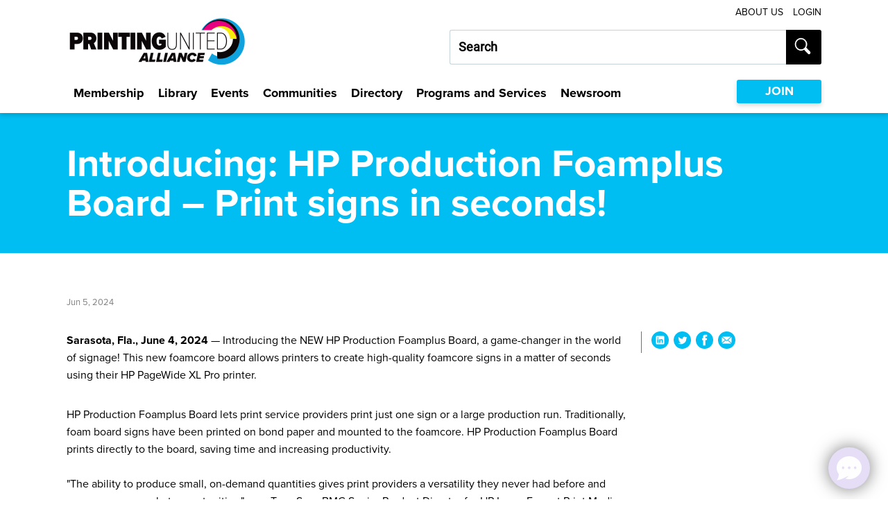

--- FILE ---
content_type: text/html; charset=utf-8
request_url: https://www.printing.org/content/2024/06/05/introducing--hp-production-foamplus-board---print-signs-in-seconds!
body_size: 11868
content:
 <!DOCTYPE html> <html class="no-js" lang="en"> <head> <!-- Google Tag Manager --> <script>(function(w,d,s,l,i){w[l]=w[l]||[];w[l].push({'gtm.start': new Date().getTime(),event:'gtm.js'});var f=d.getElementsByTagName(s)[0], j=d.createElement(s),dl=l!='dataLayer'?'&l='+l:'';j.async=true;j.src= 'https://www.googletagmanager.com/gtm.js?id='+i+dl;f.parentNode.insertBefore(j,f); })(window,document,'script','dataLayer','GTM-5WFFVDC');</script> <!-- End Google Tag Manager --><!-- Start VWO Async SmartCode --> <link rel="preconnect" href="https://dev.visualwebsiteoptimizer.com" /> <script type='text/javascript' id='vwoCode'> window._vwo_code || (function() { var account_id=911441, version=2.1, settings_tolerance=2000, hide_element='body', hide_element_style = 'opacity:0 !important;filter:alpha(opacity=0) !important;background:none !important;transition:none !important;', /* DO NOT EDIT BELOW THIS LINE */ f=false,w=window,d=document,v=d.querySelector('#vwoCode'),cK='_vwo_'+account_id+'_settings',cc={};try{var c=JSON.parse(localStorage.getItem('_vwo_'+account_id+'_config'));cc=c&&typeof c==='object'?c:{}}catch(e){}var stT=cc.stT==='session'?w.sessionStorage:w.localStorage;code={nonce:v&&v.nonce,use_existing_jquery:function(){return typeof use_existing_jquery!=='undefined'?use_existing_jquery:undefined},library_tolerance:function(){return typeof library_tolerance!=='undefined'?library_tolerance:undefined},settings_tolerance:function(){return cc.sT||settings_tolerance},hide_element_style:function(){return'{'+(cc.hES||hide_element_style)+'}'},hide_element:function(){if(performance.getEntriesByName('first-contentful-paint')[0]){return''}return typeof cc.hE==='string'?cc.hE:hide_element},getVersion:function(){return version},finish:function(e){if(!f){f=true;var t=d.getElementById('_vis_opt_path_hides');if(t)t.parentNode.removeChild(t);if(e)(new Image).src='https://dev.visualwebsiteoptimizer.com/ee.gif?a='+account_id+e}},finished:function(){return f},addScript:function(e){var t=d.createElement('script');t.type='text/javascript';if(e.src){t.src=e.src}else{t.text=e.text}v&&t.setAttribute('nonce',v.nonce);d.getElementsByTagName('head')[0].appendChild(t)},load:function(e,t){var n=this.getSettings(),i=d.createElement('script'),r=this;t=t||{};if(n){i.textContent=n;d.getElementsByTagName('head')[0].appendChild(i);if(!w.VWO||VWO.caE){stT.removeItem(cK);r.load(e)}}else{var o=new XMLHttpRequest;o.open('GET',e,true);o.withCredentials=!t.dSC;o.responseType=t.responseType||'text';o.onload=function(){if(t.onloadCb){return t.onloadCb(o,e)}if(o.status===200||o.status===304){_vwo_code.addScript({text:o.responseText})}else{_vwo_code.finish('&e=loading_failure:'+e)}};o.onerror=function(){if(t.onerrorCb){return t.onerrorCb(e)}_vwo_code.finish('&e=loading_failure:'+e)};o.send()}},getSettings:function(){try{var e=stT.getItem(cK);if(!e){return}e=JSON.parse(e);if(Date.now()>e.e){stT.removeItem(cK);return}return e.s}catch(e){return}},init:function(){if(d.URL.indexOf('__vwo_disable__')>-1)return;var e=this.settings_tolerance();w._vwo_settings_timer=setTimeout(function(){_vwo_code.finish();stT.removeItem(cK)},e);var t;if(this.hide_element()!=='body'){t=d.createElement('style');var n=this.hide_element(),i=n?n+this.hide_element_style():'',r=d.getElementsByTagName('head')[0];t.setAttribute('id','_vis_opt_path_hides');v&&t.setAttribute('nonce',v.nonce);t.setAttribute('type','text/css');if(t.styleSheet)t.styleSheet.cssText=i;else t.appendChild(d.createTextNode(i));r.appendChild(t)}else{t=d.getElementsByTagName('head')[0];var i=d.createElement('div');i.style.cssText='z-index: 2147483647 !important;position: fixed !important;left: 0 !important;top: 0 !important;width: 100% !important;height: 100% !important;background: white !important;display: block !important;';i.setAttribute('id','_vis_opt_path_hides');i.classList.add('_vis_hide_layer');t.parentNode.insertBefore(i,t.nextSibling)}var o=window._vis_opt_url||d.URL,s='https://dev.visualwebsiteoptimizer.com/j.php?a='+account_id+'&u='+encodeURIComponent(o)+'&vn='+version;if(w.location.search.indexOf('_vwo_xhr')!==-1){this.addScript({src:s})}else{this.load(s+'&x=true')}}};w._vwo_code=code;code.init();})(); </script> <!-- End VWO Async SmartCode --> <meta charset="utf-8" /> <meta name="viewport" content="width=device-width, initial-scale=1" /> <meta http-equiv="X-UA-Compatible" content="IE=edge;chrome=1" /> <title>
	Introducing: HP Production Foamplus Board – Print signs in seconds!
</title> <!--[if lt IE 9]>
        <script src="/ResourcePackages/AIAA/assets/scripts/ie.min.js"></script>
    <![endif]--> <link href="/Stylesheets/PUA/a9b0e51c-b979-4c11-86ec-e019597fbb8d?version=100" rel="stylesheet" type="text/css" /> <link rel="manifest" href="/manifest.json"> <!-- TODO: CHANGE TYPEKIT REFERENCE. Proxima Resource, will need to change to client provided --> <link rel="stylesheet" href="https://use.typekit.net/hae6pvb.css"> <!-- For now, using Roboto --> <link rel="preconnect" href="https://fonts.googleapis.com"> <link rel="preconnect" href="https://fonts.gstatic.com" crossorigin> <link href="https://fonts.googleapis.com/css2?family=Roboto&display=swap" rel="stylesheet"> <script src="/ScriptResource.axd?d=ktXPS54N4JY6vbaCTPlT9WpI9TWlOv9FiDv-s93Yvx3tiyhMWQHTO0Ih6YgMVkwTcuMSJ1-Z69UvuXhd-qkc2g3HELpvBtWla4J503J4ZuBQ1-Rh7mjyhmISEUBq2oHLISzFzKm1ecH-6pmAQdLtMYhfaOhP3Fid98R4wWEbpEX_ORg8ABpeOXd2VJxC3Cc90&amp;t=ffffffff8abb4fc6" type="text/javascript"></script><script src="/ScriptResource.axd?d=ePnjFy9PuY6CB3GWMX-b_-yXTh7Xic2pGYiFNXkpY98zZknPk1iFCnDX5VIpG_tzut9O8DHnskUHc_s50e4O5syyM0Dv74uhBZhR9iwGTawLui-CfTgpnUoz31bicXjdEOnVG5-5ULtKFEXVQVLgwmz-ikvrLQZIZz3fqAlNjHAqW38JBRjPa6t9ansRPhOw0&amp;t=ffffffff8abb4fc6" type="text/javascript"></script><script src="https://ajax.googleapis.com/ajax/libs/jquery/3.3.1/jquery.min.js" type="text/javascript"></script> <link href="/ResourcePackages/PUA/ui/www/build/app.css?v=637928866800000000" rel="stylesheet"> <script type="module" src="/ResourcePackages/PUA/ui/www/build/app.esm.js?v=638784266700000000" data-stencil></script> <script nomodule="" src="/ResourcePackages/PUA/ui/www/build/app.js?v=638324585960000000" data-stencil></script> <script nomodule src="/ResourcePackages/PUA/ui/www/assets/vendor/svg4everybody.min.js"></script> <!-- Asset path used for icon loading --> <script>
        window.assetPath = "/ResourcePackages/PUA/ui/www/assets/";
    </script> <meta name="twitter:card" content="summary" /> <meta name="twitter:site" content="@PRINTINGUnited" /> <meta name="twitter:title" content="PRINTING United Alliance" /> <meta name="twitter:description" content="PRINTING United Alliance is the premier trade association for printing professionals looking to grow their business." /> <meta name="twitter:image" content="https://www.printing.org/images/default-source/page-design/logos/prua_white_logo.png" /> <script type='application/ld+json'>
        {
            "@context": "http://schema.org/",
            "@type": "Organization",
            "name": "PRINTING United Alliance",
            "url": "https://www.printing.org/",
            "logo": "https://www.printing.org/images/default-source/page-design/logos/prua_white_logo.png",
            "telephone": "8883853588",
            "email": "info@printing.org",
            "address": {
                "@type": "PostalAddress",
                "streetAddress": "10015 Main Street",
                "addressLocality": "Fairfax, VA",
                "postalCode": "22031",
                "addressCountry": "United States"
            }
        }
    </script> <meta property="og:title" content="Introducing: HP Production Foamplus Board – Print signs in seconds!" /><meta property="og:description" content="Introducing the NEW HP Production Foamplus Board, a game-changer in the world of signage!" /><meta property="og:type" content="article" /><meta property="og:url" content="https://www.printing.org/content/2024/06/05/introducing--hp-production-foamplus-board---print-signs-in-seconds!" /><meta property="og:site_name" content="Default" /><meta name="Generator" content="Sitefinity 14.4.8134.0 DX" /><link rel="canonical" href="https://www.printing.org/content/2024/06/05/introducing--hp-production-foamplus-board---print-signs-in-seconds!" /><script type='text/javascript'>
	                var appInsights=window.appInsights||function(a){
		                function b(a){c[a]=function(){var b=arguments;c.queue.push(function(){c[a].apply(c,b)})}}var c={config:a},d=document,e=window;setTimeout(function(){var b=d.createElement('script');b.src=a.url||'https://az416426.vo.msecnd.net/scripts/a/ai.0.js',d.getElementsByTagName('script')[0].parentNode.appendChild(b)});try{c.cookie=d.cookie}catch(a){}c.queue=[];for(var f=['Event','Exception','Metric','PageView','Trace','Dependency'];f.length;)b('track'+f.pop());if(b('setAuthenticatedUserContext'),b('clearAuthenticatedUserContext'),b('startTrackEvent'),b('stopTrackEvent'),b('startTrackPage'),b('stopTrackPage'),b('flush'),!a.disableExceptionTracking){f='onerror',b('_'+f);var g=e[f];e[f]=function(a,b,d,e,h){var i=g&&g(a,b,d,e,h);return!0!==i&&c['_'+f](a,b,d,e,h),i}}return c
	                }({
		                instrumentationKey: '3097a790-578a-4005-8280-7189780b009d'
	                });

	                window.appInsights=appInsights,appInsights.queue&&0===appInsights.queue.length&&appInsights.trackPageView();
            </script></head> <body class="not-editing pua-body"> <!-- Google Tag Manager (noscript) --> <noscript><iframe src="https://www.googletagmanager.com/ns.html?id=GTM-5WFFVDC" height="0" width="0" style="display:none;visibility:hidden"></iframe></noscript> <!-- End Google Tag Manager (noscript) --> <st-app></st-app> <script src="/ScriptResource.axd?d=ktXPS54N4JY6vbaCTPlT9WpI9TWlOv9FiDv-s93Yvx3tiyhMWQHTO0Ih6YgMVkwTcuMSJ1-Z69UvuXhd-qkc2g3HELpvBtWla4J503J4ZuBQ1-Rh7mjyhmISEUBq2oHLISzFzKm1ecH-6pmAQdLtMYhfaOhP3Fid98R4wWEbpEX_ORg8ABpeOXd2VJxC3Cc90&amp;t=ffffffff8abb4fc6" type="text/javascript"></script><script src="/ScriptResource.axd?d=ePnjFy9PuY6CB3GWMX-b_-yXTh7Xic2pGYiFNXkpY98zZknPk1iFCnDX5VIpG_tzut9O8DHnskUHc_s50e4O5syyM0Dv74uhBZhR9iwGTawLui-CfTgpnUoz31bicXjdEOnVG5-5ULtKFEXVQVLgwmz-ikvrLQZIZz3fqAlNjHAqW38JBRjPa6t9ansRPhOw0&amp;t=ffffffff8abb4fc6" type="text/javascript"></script><script src="/ScriptResource.axd?d=Uf8BQcxRshYGUr_fjsqPCI6PJUN25IVQF8i4e1uVUHK2T3jZ0oi0VL46MD-IZj7JOmuFtlTeiHI0fNJOC9nd2HlXuyzE0QykcGMEXrZQwzrsJmCegXX0movzIMLsdkuVs1qsOLQJUNyVABqtz6ee8PfWXIcpZHFc0DNf_ba2RuC99G4pkVoi8RW5erQbjOiR0&amp;t=ffffffff8abb4fc6" type="text/javascript"></script> <script>
        if (typeof svg4everybody == 'function') {
            svg4everybody();
        }
    </script> <header class="pua-header"> <div class="page-bounds"> <nav class="pua-header__util-nav" aria-label="Site Utility Navigation"> <div class="pua-header__logo"> <a href="/"> 


        <img loading="lazy" src="/images/default-source/banners-logos/logo.png?sfvrsn=a896bdf7_0" title="Printing United Alliance Logo" alt="Printing United Alliance Logo"
         
          />
 </a> </div> <div class="pua-header__util-links"> 

    <a href="/about" aria-label="About Us Utility Link">About Us</a>






<div class="pua-header__util-links" data-sf-role="sf-logged-in-view" style="display: none">
    <span>Welcome <i data-sf-role="sf-logged-in-name"></i></span>
    <a href="https://my.printing.org">My Profile</a>
    <a href="/content/SignOut/">Sign Out</a>
</div>

<div class="pua-header__util-links" data-sf-role="sf-logged-out-view" style="display: none">
    <a href="#" data-sf-role="login-status-button">Login</a>
</div>

<input type="hidden" data-sf-role="sf-status-json-endpoint-url" value="/rest-api/rd-login-status/FullName" />
<input type="hidden" data-sf-role="sf-logout-redirect-url" value="https://my.printing.org/secur/logout.jsp" />
<input type="hidden" data-sf-role="sf-login-redirect-url" value="https://www.printing.org/account/sign-in?redirect_uri=%2fcontent%2f2024%2f06%2f05%2fintroducing--hp-production-foamplus-board---print-signs-in-seconds!" />
<input type="hidden" data-sf-role="sf-is-design-mode-value" value="False" />
<input type="hidden" data-sf-role="sf-allow-windows-sts-login" value="False" />

 </div> 


<pua-sitefinity-search results-url="/search-results" index-catalogue="sf-sgia" search-id="87336019-e68f-4554-90df-d3f93c289db9" words-mode="AllWords" label="Search our site..." placeholder="Search"></pua-sitefinity-search>

<input type="hidden" data-sf-role="disableSuggestions" value='false' />
<input type="hidden" data-sf-role="minSuggestionLength" value="3" />
<input type="hidden" data-sf-role="suggestionFields" value="Title,Content" />
<input type="hidden" data-sf-role="language" />
<input type="hidden" data-sf-role="siteId" value="33cb3795-7301-4b27-ba30-27f1e597df26" />
<input type="hidden" data-sf-role="suggestionsRoute" value="/restapi/search/suggestions" />
<input type="hidden" data-sf-role="searchTextBoxId" value='#87336019-e68f-4554-90df-d3f93c289db9' />
<input type="hidden" data-sf-role="searchButtonId" value='#52e5e796-c61c-48f9-ad91-795f114cb568' />




 </nav> <pua-menu> 


<pua-sitefinity-search results-url="/search-results" index-catalogue="sf-sgia" search-id="38457186-b1bd-4ca0-8760-dbcaafc92a0c" words-mode="AllWords" label="Search our site..." placeholder="Search"></pua-sitefinity-search>

<input type="hidden" data-sf-role="disableSuggestions" value='false' />
<input type="hidden" data-sf-role="minSuggestionLength" value="3" />
<input type="hidden" data-sf-role="suggestionFields" value="Title,Content" />
<input type="hidden" data-sf-role="language" />
<input type="hidden" data-sf-role="siteId" value="33cb3795-7301-4b27-ba30-27f1e597df26" />
<input type="hidden" data-sf-role="suggestionsRoute" value="/restapi/search/suggestions" />
<input type="hidden" data-sf-role="searchTextBoxId" value='#38457186-b1bd-4ca0-8760-dbcaafc92a0c' />
<input type="hidden" data-sf-role="searchButtonId" value='#dbf97e84-ecb2-4344-aa4e-25bba31a16c0' />





 



<pua-primary-nav page-nodes="[{&quot;Title&quot;:&quot;Membership&quot;,&quot;UrlName&quot;:&quot;/membership&quot;,&quot;Nodes&quot;:[{&quot;Title&quot;:&quot;Membership Types&quot;,&quot;UrlName&quot;:&quot;/membership-types&quot;,&quot;Nodes&quot;:[]},{&quot;Title&quot;:&quot;Member Benefits&quot;,&quot;UrlName&quot;:&quot;/membership/member-benefits&quot;,&quot;Nodes&quot;:[]},{&quot;Title&quot;:&quot;Membership FAQs&quot;,&quot;UrlName&quot;:&quot;/membership/membership-faqs&quot;,&quot;Nodes&quot;:[]},{&quot;Title&quot;:&quot;Membership Minute Videos&quot;,&quot;UrlName&quot;:&quot;/membership/membership-minute-videos&quot;,&quot;Nodes&quot;:[]},{&quot;Title&quot;:&quot;Member Spotlights&quot;,&quot;UrlName&quot;:&quot;/membership/member-spotlights&quot;,&quot;Nodes&quot;:[]}]},{&quot;Title&quot;:&quot;Library&quot;,&quot;UrlName&quot;:&quot;/library&quot;,&quot;Nodes&quot;:[{&quot;Title&quot;:&quot;Technical Excellence&quot;,&quot;UrlName&quot;:&quot;/library/technical-excellence&quot;,&quot;Nodes&quot;:[{&quot;Title&quot;:&quot;Certifications&quot;,&quot;UrlName&quot;:&quot;/library/technical-excellence/certifications&quot;,&quot;Nodes&quot;:[]},{&quot;Title&quot;:&quot;G7+ Certification&quot;,&quot;UrlName&quot;:&quot;/library/technical-excellence/g7plus-certification&quot;,&quot;Nodes&quot;:[]},{&quot;Title&quot;:&quot;System Certification&quot;,&quot;UrlName&quot;:&quot;/library/technical-excellence/system-certification&quot;,&quot;Nodes&quot;:[]},{&quot;Title&quot;:&quot;Color and Print Quality&quot;,&quot;UrlName&quot;:&quot;/library/technical-excellence/color-and-print-quality&quot;,&quot;Nodes&quot;:[]}]},{&quot;Title&quot;:&quot;iLEARNING+&quot;,&quot;UrlName&quot;:&quot;/library/ilearning&quot;,&quot;Nodes&quot;:[]},{&quot;Title&quot;:&quot;Business Excellence&quot;,&quot;UrlName&quot;:&quot;/library/business-excellence&quot;,&quot;Nodes&quot;:[{&quot;Title&quot;:&quot;Human Resources&quot;,&quot;UrlName&quot;:&quot;/library/business-excellence/human-resources&quot;,&quot;Nodes&quot;:[]},{&quot;Title&quot;:&quot;Legislation&quot;,&quot;UrlName&quot;:&quot;/library/business-excellence/legislation&quot;,&quot;Nodes&quot;:[]},{&quot;Title&quot;:&quot;Environmental, Health and Safety&quot;,&quot;UrlName&quot;:&quot;/library/business-excellence/environmental-health-safety&quot;,&quot;Nodes&quot;:[]},{&quot;Title&quot;:&quot;Sustainability&quot;,&quot;UrlName&quot;:&quot;/library/business-excellence/sustainability&quot;,&quot;Nodes&quot;:[]},{&quot;Title&quot;:&quot;Economics &amp; Forecasting&quot;,&quot;UrlName&quot;:&quot;/library/business-excellence/economics-forecasting&quot;,&quot;Nodes&quot;:[]}]},{&quot;Title&quot;:&quot;Publications&quot;,&quot;UrlName&quot;:&quot;/library/publications&quot;,&quot;Nodes&quot;:[{&quot;Title&quot;:&quot;PRINTING United Journal&quot;,&quot;UrlName&quot;:&quot;/library/publications/journal&quot;,&quot;Nodes&quot;:[]},{&quot;Title&quot;:&quot;Media Brands&quot;,&quot;UrlName&quot;:&quot;/library/publications/media-brands&quot;,&quot;Nodes&quot;:[]},{&quot;Title&quot;:&quot;The Printing Press&quot;,&quot;UrlName&quot;:&quot;/library/publications/the-printing-press&quot;,&quot;Nodes&quot;:[]}]},{&quot;Title&quot;:&quot;eNewsletters&quot;,&quot;UrlName&quot;:&quot;/library/enewsletters&quot;,&quot;Nodes&quot;:[{&quot;Title&quot;:&quot;ColorPro&quot;,&quot;UrlName&quot;:&quot;/library/enewsletters/colorpro&quot;,&quot;Nodes&quot;:[]},{&quot;Title&quot;:&quot;Industry Advocate&quot;,&quot;UrlName&quot;:&quot;/library/enewsletters/industry-advocate&quot;,&quot;Nodes&quot;:[]},{&quot;Title&quot;:&quot;Industry Ink&quot;,&quot;UrlName&quot;:&quot;/library/enewsletters/industry-ink&quot;,&quot;Nodes&quot;:[]},{&quot;Title&quot;:&quot;Printing AI&quot;,&quot;UrlName&quot;:&quot;/library/enewsletters/printing-ai&quot;,&quot;Nodes&quot;:[]}]},{&quot;Title&quot;:&quot;Standards&quot;,&quot;UrlName&quot;:&quot;/library/standards&quot;,&quot;Nodes&quot;:[{&quot;Title&quot;:&quot;Specifications for Print Production&quot;,&quot;UrlName&quot;:&quot;/library/standards/specifications-for-print-production&quot;,&quot;Nodes&quot;:[]},{&quot;Title&quot;:&quot;Unified Printing Taxonomy&quot;,&quot;UrlName&quot;:&quot;/library/standards/united-printing-taxonomy&quot;,&quot;Nodes&quot;:[]}]},{&quot;Title&quot;:&quot;Glossary&quot;,&quot;UrlName&quot;:&quot;/library/glossary&quot;,&quot;Nodes&quot;:[]}]},{&quot;Title&quot;:&quot;Events&quot;,&quot;UrlName&quot;:&quot;/events&quot;,&quot;Nodes&quot;:[{&quot;Title&quot;:&quot;PRINTING United Expo&quot;,&quot;UrlName&quot;:&quot;/events/printing-united-expo&quot;,&quot;Nodes&quot;:[]},{&quot;Title&quot;:&quot;Workshops&quot;,&quot;UrlName&quot;:&quot;/events/workshops&quot;,&quot;Nodes&quot;:[]},{&quot;Title&quot;:&quot;Conferences&quot;,&quot;UrlName&quot;:&quot;/events/conferences&quot;,&quot;Nodes&quot;:[]},{&quot;Title&quot;:&quot;Webinars&quot;,&quot;UrlName&quot;:&quot;/events/webinars&quot;,&quot;Nodes&quot;:[{&quot;Title&quot;:&quot;Past Webinars&quot;,&quot;UrlName&quot;:&quot;/events/webinars/past-webinars&quot;,&quot;Nodes&quot;:[]}]},{&quot;Title&quot;:&quot;Invite Only&quot;,&quot;UrlName&quot;:&quot;/events/invite-only&quot;,&quot;Nodes&quot;:[{&quot;Title&quot;:&quot;Apparel Decoration Summit&quot;,&quot;UrlName&quot;:&quot;/events/invite-only/apparel-decoration-summit&quot;,&quot;Nodes&quot;:[]},{&quot;Title&quot;:&quot;Digital Packaging Summit&quot;,&quot;UrlName&quot;:&quot;/events/invite-only/digital-packaging-summit&quot;,&quot;Nodes&quot;:[]},{&quot;Title&quot;:&quot;Inkjet Summit&quot;,&quot;UrlName&quot;:&quot;/events/invite-only/inkjet-summit&quot;,&quot;Nodes&quot;:[]},{&quot;Title&quot;:&quot;Leadership Summit&quot;,&quot;UrlName&quot;:&quot;/events/invite-only/leadership-summit&quot;,&quot;Nodes&quot;:[]},{&quot;Title&quot;:&quot;Legislative Fly-In&quot;,&quot;UrlName&quot;:&quot;/events/invite-only/legislative-fly-in&quot;,&quot;Nodes&quot;:[]},{&quot;Title&quot;:&quot;Wide-Format Summit&quot;,&quot;UrlName&quot;:&quot;/events/invite-only/wide-format-summit&quot;,&quot;Nodes&quot;:[]}]}]},{&quot;Title&quot;:&quot;Communities&quot;,&quot;UrlName&quot;:&quot;/communities&quot;,&quot;Nodes&quot;:[{&quot;Title&quot;:&quot;Online Communities&quot;,&quot;UrlName&quot;:&quot;/communities/printerlink&quot;,&quot;Nodes&quot;:[]},{&quot;Title&quot;:&quot;Market Segments&quot;,&quot;UrlName&quot;:&quot;/communities/market-segments&quot;,&quot;Nodes&quot;:[{&quot;Title&quot;:&quot;Apparel Decoration&quot;,&quot;UrlName&quot;:&quot;/communities/market-segments/apparel-decoration&quot;,&quot;Nodes&quot;:[]},{&quot;Title&quot;:&quot;Commercial Printing&quot;,&quot;UrlName&quot;:&quot;/communities/market-segments/commercial-printing&quot;,&quot;Nodes&quot;:[]},{&quot;Title&quot;:&quot;Digital Packaging&quot;,&quot;UrlName&quot;:&quot;/communities/market-segments/digital-packaging&quot;,&quot;Nodes&quot;:[]},{&quot;Title&quot;:&quot;Digital Textile&quot;,&quot;UrlName&quot;:&quot;/communities/market-segments/digital-textile&quot;,&quot;Nodes&quot;:[]},{&quot;Title&quot;:&quot;Educators &amp; Students&quot;,&quot;UrlName&quot;:&quot;/communities/market-segments/educators-students&quot;,&quot;Nodes&quot;:[]},{&quot;Title&quot;:&quot;Industrial Applications &amp; Printed Electronics&quot;,&quot;UrlName&quot;:&quot;/communities/market-segments/industrial-applications-printed-electronics&quot;,&quot;Nodes&quot;:[]},{&quot;Title&quot;:&quot;Graphics Production&quot;,&quot;UrlName&quot;:&quot;/communities/market-segments/graphics-production&quot;,&quot;Nodes&quot;:[]},{&quot;Title&quot;:&quot;Installation PDAA&quot;,&quot;UrlName&quot;:&quot;/communities/market-segments/installation-pdaa&quot;,&quot;Nodes&quot;:[]}]},{&quot;Title&quot;:&quot;Interest Groups&quot;,&quot;UrlName&quot;:&quot;/communities/interest-groups&quot;,&quot;Nodes&quot;:[{&quot;Title&quot;:&quot;The Academy&quot;,&quot;UrlName&quot;:&quot;/communities/interest-groups/the-academy&quot;,&quot;Nodes&quot;:[]},{&quot;Title&quot;:&quot;Ben Franklin Honor Society&quot;,&quot;UrlName&quot;:&quot;/communities/interest-groups/ben-franklin-honor-society&quot;,&quot;Nodes&quot;:[]},{&quot;Title&quot;:&quot;Women in Print Alliance&quot;,&quot;UrlName&quot;:&quot;/communities/interest-groups/women-in-print-alliance&quot;,&quot;Nodes&quot;:[]}]}]},{&quot;Title&quot;:&quot;Directory&quot;,&quot;UrlName&quot;:&quot;/tools&quot;,&quot;Nodes&quot;:[]},{&quot;Title&quot;:&quot;Programs and Services&quot;,&quot;UrlName&quot;:&quot;/programs-services&quot;,&quot;Nodes&quot;:[{&quot;Title&quot;:&quot;Advocacy Center&quot;,&quot;UrlName&quot;:&quot;/programs-services/advocacy&quot;,&quot;Nodes&quot;:[{&quot;Title&quot;:&quot;Advocacy Issues&quot;,&quot;UrlName&quot;:&quot;/programs-services/advocacy/advocacy-issues&quot;,&quot;Nodes&quot;:[]},{&quot;Title&quot;:&quot;Policy Map&quot;,&quot;UrlName&quot;:&quot;/programs-services/advocacy/policy-map&quot;,&quot;Nodes&quot;:[]},{&quot;Title&quot;:&quot;PrintPAC&quot;,&quot;UrlName&quot;:&quot;/programs-services/advocacy/printpac&quot;,&quot;Nodes&quot;:[]},{&quot;Title&quot;:&quot;The Alliance Vote&quot;,&quot;UrlName&quot;:&quot;/programs-services/advocacy/vote&quot;,&quot;Nodes&quot;:[]}]},{&quot;Title&quot;:&quot;Awards&quot;,&quot;UrlName&quot;:&quot;/programs-services/awards&quot;,&quot;Nodes&quot;:[{&quot;Title&quot;:&quot;Pinnacle Awards&quot;,&quot;UrlName&quot;:&quot;/programs-services/awards/pinnacle-product-awards&quot;,&quot;Nodes&quot;:[]},{&quot;Title&quot;:&quot;Dave Swormstedt Sr. Memorial Award&quot;,&quot;UrlName&quot;:&quot;/programs-services/awards/dave-swormstedt-memorial-award&quot;,&quot;Nodes&quot;:[]},{&quot;Title&quot;:&quot;Joe Clarke Innovator Award&quot;,&quot;UrlName&quot;:&quot;/programs-services/awards/joe-clarke-innovator-award&quot;,&quot;Nodes&quot;:[]}]},{&quot;Title&quot;:&quot;Affinity Partner Programs&quot;,&quot;UrlName&quot;:&quot;/programs-services/affinity-partner-programs&quot;,&quot;Nodes&quot;:[]},{&quot;Title&quot;:&quot;Alliance Insights&quot;,&quot;UrlName&quot;:&quot;/programs-services/alliance-insights&quot;,&quot;Nodes&quot;:[]},{&quot;Title&quot;:&quot;Alliance Speakers Bureau&quot;,&quot;UrlName&quot;:&quot;/programs-services/alliance-speakers-bureau&quot;,&quot;Nodes&quot;:[]}]},{&quot;Title&quot;:&quot;Newsroom&quot;,&quot;UrlName&quot;:&quot;/newsroom&quot;,&quot;Nodes&quot;:[{&quot;Title&quot;:&quot;Media Resources&quot;,&quot;UrlName&quot;:&quot;/newsroom/media-resources&quot;,&quot;Nodes&quot;:[]},{&quot;Title&quot;:&quot;Press Releases&quot;,&quot;UrlName&quot;:&quot;/newsroom/press-releases&quot;,&quot;Nodes&quot;:[]},{&quot;Title&quot;:&quot;In the News&quot;,&quot;UrlName&quot;:&quot;/newsroom/in-the-news&quot;,&quot;Nodes&quot;:[]},{&quot;Title&quot;:&quot;Press Inquiries&quot;,&quot;UrlName&quot;:&quot;/newsroom/press-inquiries&quot;,&quot;Nodes&quot;:[]}]}]"></pua-primary-nav>

    <a class="pua-btn pua-btn--primary pua-btn--sm " href="/application">JOIN</a>
 </pua-menu> </div> </header> <div role="main"> 


<pua-article-hero>
    <div class="pua-article-hero__headline">
        <div class="page-bounds">
            <h1>Introducing: HP Production Foamplus Board – Print signs in seconds!</h1>
        </div>
    </div>

    <!-- BE Note: Mobile image is optional if mobile div is removed the desktop image will render for mobile instead -->

</pua-article-hero>

<div class="pua-article">
    <div class="widget-spacer">
        <div class="page-bounds">

                <div class="pua-article__author">
                    <span class="date">Jun 5, 2024</span>
                </div>

            
            <div class="pua-article__social-container">
                <div class="pua-article__social-links">

                    
                        <a href="https://www.linkedin.com/company/printingunited/" aria-label="Share Introducing: HP Production Foamplus Board – Print signs in seconds! on LinkedIn">
                            <pua-icon icon="linkedin"></pua-icon>
                        </a>
                                            <a href="https://twitter.com/PRINTINGUnited" aria-label="Share Introducing: HP Production Foamplus Board – Print signs in seconds! on Twitter">
                            <pua-icon icon="twitter"></pua-icon>
                        </a>
                                            <a href="https://www.facebook.com/printingunited/" aria-label="Share Introducing: HP Production Foamplus Board – Print signs in seconds! on Facebook">
                            <pua-icon icon="facebook"></pua-icon>
                        </a>
                    <a href="mailto:?subject=about Introducing: HP Production Foamplus Board – Print signs in seconds!&amp;body=https://www.printing.org/content/2024/06/05/introducing--hp-production-foamplus-board---print-signs-in-seconds!" aria-label="Share Introducing: HP Production Foamplus Board – Print signs in seconds! via Email">
                        <pua-icon icon="email"></pua-icon>
                    </a>
                </div>
            </div>

            
                <div class="pua-article__content">
                        <div><p><strong>Sarasota, Fla., June 4, 2024</strong> — Introducing the NEW HP Production Foamplus Board, a game-changer in the world of signage! This new foamcore board allows printers to create high-quality foamcore signs in a matter of seconds using their HP PageWide XL Pro printer.</p><p>HP Production Foamplus Board lets print service providers print just one sign or a large production run. Traditionally, foam board signs have been printed on bond paper and mounted to the foamcore. HP Production Foamplus Board prints directly to the board, saving time and increasing productivity.<br><br>"The ability to produce small, on-demand quantities gives print providers a versatility they never had before and opens up new market opportunities," says Tony Sary, BMG Senior Product Director for HP Large Format Print Media. "This paper-faced, 3/16-in foamboard has a premium inkjet coating and is designed for various presentation and signage applications from sales presentations and retail signage to trade shows and event exhibits."<br><br>It's lightweight and easy to transport. HP Production Foamplus Board resists compression and cuts clean by hand or with digital cutting equipment.<br><br>The versatility of this foamboard makes it the ideal go-to solution for presentations and displays, making it a valuable addition to any print shop.&nbsp;<br><br>For more information, contact your HP Large Format Media Sales Representative at 888-893-4668, visit <a href="https://hp.globalbmg.com/en/" target="_blank">HPLFMedia.com</a>, or email <a target="_blank" href="mailto:info@HPLFMedia.com">info@HPLFMedia.com</a>.</p></div>
                </div>

                        <div class="pua-article__tags">
                                <a href="/topic/news" aria-label="Filter By News">News</a>
                                <a href="/topic/signage" aria-label="Filter By Signage">Signage</a>
                        </div>
        </div>
    </div>
</div>


    <div class="widget-spacer">
        <div class="page-bounds">
            <div class="pua-general-content">
                <h2>Related Content</h2>
            </div>
            <div class="grid grid-no-inline-gutters">
                    <div class="grid__unit grid__unit--1-3-l">
                        <pua-article-card>
                            <a class="pua-article-card__link"   href="https://www.printing.org/content/2026/01/15/fiery-xf-9-unlocks-new-ways-to-produce-high-value-large-format-print" aria-label="Fiery XF 9 Unlocks New Ways to Produce High-Value Large Format Print" target="_self">
                                <div class="pua-article-card__img">
                                        <span class="lazy-load-bg background-image-span"
                                              style="background-image:url(https://www.printing.org/images/default-source/newsroom/5000_a2502047_web_gfx_member-press-release_570x321.png?sfvrsn=dc71afa8_2);"
                                              role="img"
                                              aria-label=""></span>
                                                                            <div class="pua-article-card__arrow">
                                            <pua-icon icon="arrow-right"></pua-icon>
                                        </div>
                                </div>

                                <h3 class="pua-article-card__headline">Fiery XF 9 Unlocks New Ways to Produce High-Value Large Format Print</h3>
                                    <p class="pua-article-card__desc">Fiery, LLC, the print industry’s leading innovator of digital front ends (DFEs) and workflow software, announced the launch of Fiery XF 9, the latest release of Fiery’s high-performance software RIP, color management, and workflow solution designed to streamline all aspects of large format print production.</p>

                            </a>
                        </pua-article-card>
                    </div>
                    <div class="grid__unit grid__unit--1-3-l">
                        <pua-article-card>
                            <a class="pua-article-card__link"   href="https://www.printing.org/content/2026/01/15/meet-txp--new-logo--new-name--same-quality-custom-transfers" aria-label="Meet TXP: New Logo, New Name, Same Quality Custom Transfers" target="_self">
                                <div class="pua-article-card__img">
                                        <span class="lazy-load-bg background-image-span"
                                              style="background-image:url(https://www.printing.org/images/default-source/newsroom/5000_a2502047_web_gfx_member-press-release_570x321.png?sfvrsn=dc71afa8_2);"
                                              role="img"
                                              aria-label=""></span>
                                                                            <div class="pua-article-card__arrow">
                                            <pua-icon icon="arrow-right"></pua-icon>
                                        </div>
                                </div>

                                <h3 class="pua-article-card__headline">Meet TXP: New Logo, New Name, Same Quality Custom Transfers</h3>
                                    <p class="pua-article-card__desc">Transfer Express, the original custom transfer pioneer founded in 1990, unveils a rebuilt digital platform and a refreshed brand identity under a shorter, bolder name: TXP.</p>

                            </a>
                        </pua-article-card>
                    </div>
                    <div class="grid__unit grid__unit--1-3-l">
                        <pua-article-card>
                            <a class="pua-article-card__link"   href="https://www.printing.org/content/2026/01/15/complete-design---packaging-scores-success-with-koenig---bauer-allpro-145-folder-gluer" aria-label="Complete Design &amp; Packaging Scores Success With Koenig &amp; Bauer Allpro 145 Folder Gluer" target="_self">
                                <div class="pua-article-card__img">
                                        <span class="lazy-load-bg background-image-span"
                                              style="background-image:url(https://www.printing.org/images/default-source/newsroom/5000_a2502047_web_gfx_member-press-release_570x321.png?sfvrsn=dc71afa8_2);"
                                              role="img"
                                              aria-label=""></span>
                                                                            <div class="pua-article-card__arrow">
                                            <pua-icon icon="arrow-right"></pua-icon>
                                        </div>
                                </div>

                                <h3 class="pua-article-card__headline">Complete Design &amp; Packaging Scores Success With Koenig &amp; Bauer Allpro 145 Folder Gluer</h3>
                                    <p class="pua-article-card__desc">Complete Design &amp; Packaging (CDP), a North Carolina manufacturer specializing in custom corrugated packaging and high-graphics point-of-purchase displays, invested in a Koenig &amp; Bauer Allpro 145 large-format folder gluer to expand capacity, enter new opportunities, and remove production bottlenecks.</p>

                            </a>
                        </pua-article-card>
                    </div>
            </div>
        </div>
    </div>
}
 </div> <pua-footer> <div class="page-bounds"> <nav class="pua-footer__nav" aria-label="Footer links"> <a class="pua-footer__logo" href="/" aria-label="Go to homepage"> 


        <img loading="lazy" src="/images/default-source/banners-logos/footer-logo.png?sfvrsn=251142b9_0" title="PUA Footer Logo" alt="PUA Footer Logo"
         
          />

<!-- ProProfs Chat code starts --><div id="l2s_trk" style="z-index:99;">add chat to your website</div>
<script>(function(){var pp=document.createElement('script'), ppr=document.getElementsByTagName('script')[0]; stid='VmZxNjRDeFozVmNSMlFKUFlDL1BCQT09';pp.type='text/javascript'; pp.async=true; pp.src=('https:' == document.location.protocol ? 'https://' : 'http://') + 's01.live2support.com/dashboardv2/chatwindow/'; ppr.parentNode.insertBefore(pp, ppr);})();</script>
<script type="text/javascript" src="/ResourcePackages/SGIA/assets/scripts/lodash.custom.min.js"></script>

<script type="text/javascript" src="/ResourcePackages/SGIA/assets/scripts/scripts.js?v2"></script>
 </a> 

<div class="pua-footer__links">
            <a href="/footer/about" aria-label="About Footer Link">About</a>
            <a href="/privacy-policy" aria-label="Privacy Policy Footer Link">Privacy Policy</a>
            <a href="/do-not-sell" aria-label="DO NOT SELL Footer Link">DO NOT SELL</a>
            <a href="/cookie-policy" aria-label="Cookie Policy Footer Link">Cookie Policy</a>

</div><div class="pua-footer__social-links">
            <a href="https://www.instagram.com/printingunited" target="_self" aria-label="instagram"> <pua-icon icon="instagram"></pua-icon> </a>
            <a href="https://www.linkedin.com/company/printingunited" target="_self" aria-label="linkedin"> <pua-icon icon="linkedin"></pua-icon> </a>
            <a href="https://twitter.com/PRINTINGUnited" target="_self" aria-label="twitter"> <pua-icon icon="twitter"></pua-icon> </a>
            <a href="https://www.facebook.com/printingunited" target="_self" aria-label="facebook"> <pua-icon icon="facebook"></pua-icon> </a>

</div>
<div class="pua-footer__links">
            <a href="/footer/membership-terms-conditions" aria-label="Membership Terms &amp; Conditions Footer Link">Membership Terms &amp; Conditions</a>
            <a href="/footer/member-code-of-conduct" aria-label="Member Code of Conduct Footer Link">Member Code of Conduct</a>

</div> </nav> <div class="pua-footer__copyright"> 

<div class="pua-general-content pua-general-content--sm-margin" >
    <div class="sfContentBlock sf-Long-text" ><p style="color: rgba(255, 255, 255, 1)">© <span class="pua-footer__year"></span>&nbsp;PRINTING United Alliance</p><address style="color: rgba(255, 255, 255, 1)" data-sf-ec-immutable="">One Penn Center | 1617 JFK Boulevard | Suite 1750 | Philadelphia, PA 19103 USA | <a style="color: rgba(255, 255, 255, 1)" href="tel:+18883853588">888-385-3588</a></address></div>    
</div>

 </div> </div> </pua-footer> <div id="pua-speedbump"> <div class="pua-speedbump-content"> <h2 class="title"> Are You Sure You Want To Leave Our Site?</h2> <div class="notice"> <h2>&nbsp;Are You Sure You Want To Leave Our Site? </h2> <div> <p>Printing United Alliance does not provide, and is not responsible for, the product, service, overall website content, security, or privacy policies on any external third-party sites. These sites may not be conformant with current ADA requirements.</p> <p>If you click <strong>“Yes, Continue,”</strong> an external website that is owned and operated by a third-party will be opened in a new browser window.</p> <p>If you click <strong>“No, Stay Here,”</strong> you will be returned to our Website.</p> </div> </div> <div class="ctas"> <a href="#" class="pua-btn pua-btn--primary btn-accept" aria-label="Continue to external site" target="_blank" rel="noopener"> Yes, Continue </a> <a href="#" class="pua-btn pua-btn--primary btn-deny" aria-label="Return To Site"> No, Stay Here </a> </div> </div> </div> <script src="/Mvc/Scripts/RDLoginLogoutStatus/login-status.js" type="text/javascript"></script><script src="/Frontend-Assembly/Telerik.Sitefinity.Frontend.Search/Mvc/Scripts/SearchBox/Search-box.min.js?package=PUA&amp;v=MTQuNC44MTM0LjA%3d" type="text/javascript"></script><script type="application/json" id="PersonalizationTracker">
	{"IsPagePersonalizationTarget":false,"IsUrlPersonalizationTarget":false,"PageId":"2e260dbf-dc2b-4a10-abd2-cf68e278daeb"}
</script><script type="text/javascript" src="/WebResource.axd?d=[base64]&amp;t=638412637940000000">

</script> <pua-modal-lightbox></pua-modal-lightbox> <script>
        // Cookie accepted script
        var onCookieAccept = function () {
            TrackingConsentManager.updateUserConsent(true);
        };
    </script> </body> </html>


--- FILE ---
content_type: text/html; charset=UTF-8
request_url: https://s01.live2support.com/dashboardv2/chatwindow/getchatsettings/
body_size: 2190
content:

{"tempSiteId":0,"timezoneOffset":"America\/New_York","_ProProfs_SDK_Status":"0","allSecuredOperators":{"249904":{"id":"249904","name":"Debbie Sausville","photourl":"https:\/\/s01.live2support.com\/ls3\/images\/user_female.svg","chat_online":"1","status":"adminout"},"19102":{"id":"19102","name":"Assist Desk","photourl":"https:\/\/s01.live2support.com\/ls3\/images\/UserFemale.svg","chat_online":"0","status":"adminout"},"238420":{"id":"238420","name":"Becca Moss","photourl":"https:\/\/s01.live2support.com\/ls3\/images\/UserFemale.svg","chat_online":"1","status":"adminout"},"19110":{"id":"19110","name":"Christine Cachuela","photourl":"https:\/\/s01.live2support.com\/ls3\/images\/UserFemale.svg","chat_online":"1","status":"adminout"},"19105":{"id":"19105","name":"Donna Komlo","photourl":"https:\/\/s01.live2support.com\/ls3\/images\/user_female.svg","chat_online":"1","status":"adminout"},"239021":{"id":"239021","name":"John Mills","photourl":"https:\/\/s01.live2support.com\/ls3\/images\/UserFemale.svg","chat_online":"0","status":""},"19103":{"id":"19103","name":"Jana McWilliams","photourl":"https:\/\/s01.live2support.com\/ls3\/images\/user_female.svg","chat_online":"1","status":""},"251425":{"id":"251425","name":"June Crespo","photourl":"https:\/\/s01.live2support.com\/ls3\/images\/UserFemale.svg","chat_online":"1","status":"adminout"},"245170":{"id":"245170","name":"Taylor Mitchell","photourl":"https:\/\/s01.live2support.com\/ls3\/images\/UserFemale.svg","chat_online":"1","status":"adminout"}},"proprofs_language_id":"5766","ProProfs_device_id_token":985640,"ProProfs_accounts":"16757","site_setting":{"status":"A","customer":"1","branding":"1","account_version":"0","level":"3","no_of_domain":"50","email":"assist@sgia.org","name":"Michael Getter","sdk_enable":"0","translation_enable":"0"},"chat_header_text":{"chat_online_text":"Chat with us","chat_offline_text":"Leave a message","enb_prec":"Y","chat_5":"Continue","enb_sur":"N","ratechat_1":"Rate this chat","offlinemsg":"Sorry, we are currently offline.  Please leave a message and we will contact you on the next business day.","aftermail":"Thank you for your message. We shall respond on the next business day.  You may also send us an email at sgia@sgia.org.","beforechat":"Please wait while we connect you to our online representative.  Expected wait time is under 2 minutes."},"chat_form_text":[{"aftersubmit":"","beforesubmit":"","fleg":"lmsg","txt_submit":"Submit"},{"aftersubmit":" ","beforesubmit":"","fleg":"prec","txt_submit":"start"}],"chat_form_field":[{"fleg":"lmsg","fld_name":"Name","fld_type":"text","js":"Y","jsmsg":"Invalid name","isname":"Y","isemail":"","sel_item":""},{"fleg":"prec","fld_name":"Name","fld_type":"text","js":"Y","jsmsg":"This field is required","isname":"Y","isemail":"","sel_item":"I Agree"},{"fleg":"lmsg","fld_name":"Email address","fld_type":"text","js":"Y","jsmsg":"Invalid email address","isname":"","isemail":"Y","sel_item":""},{"fleg":"prec","fld_name":"Email","fld_type":"text","js":"Y","jsmsg":"This field is required","isname":"","isemail":"Y","sel_item":"I Agree"},{"fleg":"lmsg","fld_name":"Message","fld_type":"textarea","js":"Y","jsmsg":"Message required","isname":"","isemail":"","sel_item":""}],"chat_inner_account":"","group_list":[],"BotId":0,"BotType":0,"aiBotActions":null,"AIBotWelcome":"Hello, how may I help you?","botWelcomeMsg":"","BotDetails":[],"BotInteractions":[],"BotOptions":[],"BotMedia":[],"Botendpoint":[],"Botendpoint_message":[],"operator_status":[],"department_list":[],"chat_style":{"embedded_window":3,"chead_color":"e6ddf7","cwin_size":"2","chat_window_position":"right","dept_enable":"N","opchat_enable":"","chat_visitor_name_color":"4d4d4d","chat_operator_name_color":"030303","rate_chat":"Y","addchtm_time":"Y","logo_img":"logo\/16757_1649946801.png","pchatfrm":"","pchatfrmurl":"","cmailfrm":"N","cmailfrmurl":"","waittime":"","custom_chat_bubble":"","no_offimg":"N","layout":"0","chead_dark_color":"b8b0c5","chat_desktop_position":"8","chat_mobile_position":"6","chat_device_type":"system"},"chat_style_extra":{"smily":"Y","filetransfer":"Y","wait_time_message":"0","bot_voice_assistant":"0","video_call":"0","visitor_edit_message":"0"},"chat_invitation":{"id":"310","site_id":"16757","automatic_invitation":"0","delay_time":"10","type":"1","message":"how may i help you?","close_time":"100"},"chat_ga":null,"proprofs_greetings":[],"proprofs_greetings_condition":[],"proprofs_annoucement_condition":[],"proprofs_kb":[],"proprofs_kb_article":[],"proprofs_session":"16757cfpq3aj5whq2dly69w9r985640","chat_status":{"status":"1","returning_visitor":"0","rating":"0","is_video_call":"0","account_id":"0","language_code":"en","device":"system"},"page_counter":{"page_counter":null},"annoucement_time":1768646466,"welcomeScreenSettings":null,"previousConversations":[],"bot_kb":[{"id":"675","heading":"Sign up","link":"https:\/\/chathelp.proprofs.com","link_id":"5000"},{"id":"676","heading":"Register","link":"https:\/\/chathelp.proprofs.com","link_id":"5000"},{"id":"677","heading":"Pricing","link":"https:\/\/chathelp.proprofs.com","link_id":"5000"}],"bot_kb_article":{"675":[{"id":"1819","kb_id":"675","article_id":"1835857","title":"Quick Start Guide","title_url":"getting-started","status":"1"},{"id":"1820","kb_id":"675","article_id":"1967895","title":"How to invite an operator?","title_url":"invite-an-operator","status":"1"}],"676":[{"id":"1821","kb_id":"676","article_id":"1835857","title":"Quick Start Guide","title_url":"getting-started","status":"1"},{"id":"1822","kb_id":"676","article_id":"1967895","title":"How to invite an operator?","title_url":"invite-an-operator","status":"1"}],"677":[{"id":"1823","kb_id":"677","article_id":"1607380","title":"Co-browsing with ProProfs Chat","title_url":"co-browsing","status":"1"},{"id":"1824","kb_id":"677","article_id":"1607178","title":"Pre chat form","title_url":"pre-chat-form","status":"1"},{"id":"1825","kb_id":"677","article_id":"1607168","title":"Redirect Chat to Specific Departments","title_url":"departments","status":"1"}]},"bot_kb_view_all_link":{"675":"https:\/\/chathelp.proprofs.com","676":"https:\/\/chathelp.proprofs.com","677":"https:\/\/chathelp.proprofs.com"},"static_language":{"placeholder_text":"Type something...","closing_text":"Are you sure you want to close this session?","end_chat_text":"End Chat","continue_text":"Continue","cancel_text":"Cancel","branding_text":"By ProProfs","support_text":"Support"},"VoiceAssistant":"0","ProProfs_code":"RjZ6Y280ZFh0VldLcVl3OTNTWUJVYjdackZyZGVWQ0ZyUk1jL2xVbVZCdU9rLzBXVmlBN0daKzVDSVpzNVlUZkp2TmJsMTBJQkYraXRVM3Q1WjRBeXc9PQ==","ppTransLanguageCode":[]}

--- FILE ---
content_type: text/html; charset=UTF-8
request_url: https://s01.live2support.com/dashboardv2/chatwindow/getSecureUrl/
body_size: 490
content:

https://assets.live2support.com/l2s-media/theme-media/logo/16757_1649946801.png?Policy=[base64]&Signature=jb3UktACbKmi8LDl0psjvI1SBEQcJf3Is7jNVyNyRywqcCX~4vtDq~hhvBCcLTvuzV18lV0TR-EHi4wkSp2U75DPg5WMxQCvkn2IIJENN7-Ih-Vu1WCsVMCMhtdsMXj4kpZIl35SxFqCrPwY9geutF1sQBvG-Qkcko0QWpann0ZwSaYT9CdToB3ybTKbcr1f~1lTUPyeMH608Zi0lZW0tgTJpXsQuCNUVCKB~ue~jIbsvuBPAYUihHwrGTsO217mM917dxcB4qcuHLnWNDRYtS6bcLwp-9lVdhcyVHVmtRt13dGoWf0BeUBDm7Q6oXa1pmre4v~6uJ8PwGxVg-D43g__&Key-Pair-Id=K2OZBSJBIUMCYY

--- FILE ---
content_type: application/x-javascript
request_url: https://www.printing.org/ResourcePackages/PUA/ui/www/build/p-a529a702.entry.js
body_size: -749
content:
import{r as e,h as i}from"./p-a02e3ae4.js";const a=class{constructor(i){e(this,i)}render(){return i("div",{class:"pua-article-hero"},i("slot",null))}};a.style=".pua-article-hero__headline{background-color:#00BDF2;padding:26px 23px 39px}.pua-article-hero__headline h1{font-size:30px;font-size:1.875rem;line-height:32px;line-height:2rem;font-weight:700;color:#FFF;margin-bottom:0}.pua-article-hero__headline h1.text-black{color:#000}.pua-article-hero__img{height:208px;width:100%;background-size:cover;background-position:center;background-repeat:no-repeat}.pua-article-hero__mobile-img~.pua-article-hero__img{display:none}@media screen and (min-width: 768px){.pua-article-hero__img{height:350px}}@media screen and (min-width: 1200px){.pua-article-hero__headline{padding:44px 0}.pua-article-hero__headline h1{font-size:56px;font-size:3.5rem;line-height:57px;line-height:3.5625rem}.pua-article-hero__img{height:500px}.pua-article-hero__mobile-img{display:none}.pua-article-hero__mobile-img~.pua-article-hero__img{display:block}}";export{a as pua_article_hero}